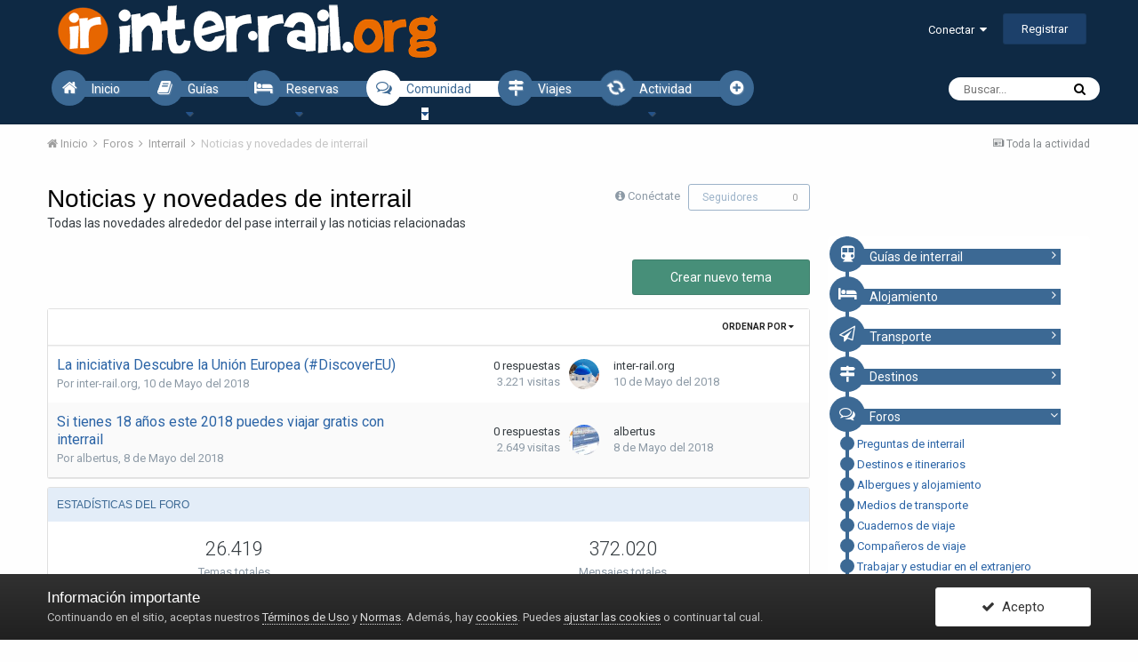

--- FILE ---
content_type: text/html;charset=UTF-8
request_url: https://www.inter-rail.org/forums/interrail/40-noticias-y-novedades-de-interrail/
body_size: 13212
content:
<!DOCTYPE html>
<html lang="es-ES" dir="ltr">
	<head>
		<title>Noticias y novedades de interrail - inter-rail.org</title>
		
			<!-- Global site tag (gtag.js) - Google Analytics -->
<script async src="https://www.googletagmanager.com/gtag/js?id=UA-60950611-1"></script>
<script>
  window.dataLayer = window.dataLayer || [];
  function gtag(){dataLayer.push(arguments);}
  gtag('js', new Date());

  gtag('config', 'UA-60950611-1');
</script>

		
		<!--[if lt IE 9]>
			<link rel="stylesheet" type="text/css" href="https://www.inter-rail.org/uploads/css_built_3/5e61784858ad3c11f00b5706d12afe52_ie8.css.67199505cb905f39c671207d133b51ff.css">
		    <script src="//www.inter-rail.org/applications/core/interface/html5shiv/html5shiv.js"></script>
		<![endif]-->
		
<meta charset="utf-8">

	<meta name="viewport" content="width=device-width, initial-scale=1">


	
	
		<meta property="og:image" content="https://www.inter-rail.org/uploads/monthly_2018_05/inter-rail_org.png.83d663cf36554d158d9b70f0625d2925.png">
	


	<meta name="twitter:card" content="summary_large_image" />



	
		
	

	
		
			
				<meta name="description" content="

	Todas las novedades alrededor del pase interrail y las noticias relacionadas

">
			
		
	

	
		
			
				<meta property="og:title" content="Noticias y novedades de interrail">
			
		
	

	
		
			
				<meta property="og:description" content="

	Todas las novedades alrededor del pase interrail y las noticias relacionadas

">
			
		
	

	
		
			
				<meta property="og:site_name" content="inter-rail.org">
			
		
	

	
		
			
				<meta property="og:locale" content="es_ES">
			
		
	


	
		<link rel="canonical" href="https://www.inter-rail.org/forums/interrail/40-noticias-y-novedades-de-interrail/" />
	

<link rel="alternate" type="application/rss+xml" title="Noticias y novedades de interrail Latest Topics" href="https://www.inter-rail.org/forums/interrail/40-noticias-y-novedades-de-interrail.xml/" />


<link rel="manifest" href="https://www.inter-rail.org/manifest.webmanifest/">
<meta name="msapplication-config" content="https://www.inter-rail.org/browserconfig.xml/">
<meta name="msapplication-starturl" content="/">
<meta name="application-name" content="inter-rail.org">
<meta name="apple-mobile-web-app-title" content="inter-rail.org">

	<meta name="theme-color" content="#0e2944">






		


	
		
		
			<link href="https://fonts.googleapis.com/css?family=Roboto:300,300i,400,400i,700,700i" rel="stylesheet" referrerpolicy="origin">
		
	



	<link rel='stylesheet' href='https://www.inter-rail.org/uploads/css_built_3/341e4a57816af3ba440d891ca87450ff_framework.css.5a2227d421d2c8250f39b630b4cc042d.css?v=2bd3351f7c' media='all'>

	<link rel='stylesheet' href='https://www.inter-rail.org/uploads/css_built_3/05e81b71abe4f22d6eb8d1a929494829_responsive.css.b947db6fbf181303674cc7a629b9d184.css?v=2bd3351f7c' media='all'>

	<link rel='stylesheet' href='https://www.inter-rail.org/uploads/css_built_3/20446cf2d164adcc029377cb04d43d17_flags.css.ddb331f10e40e78ed06ec9c5ee6dff9c.css?v=2bd3351f7c' media='all'>

	<link rel='stylesheet' href='https://www.inter-rail.org/uploads/css_built_3/90eb5adf50a8c640f633d47fd7eb1778_core.css.0b27c8e6b6cfd5663541914301f210dc.css?v=2bd3351f7c' media='all'>

	<link rel='stylesheet' href='https://www.inter-rail.org/uploads/css_built_3/5a0da001ccc2200dc5625c3f3934497d_core_responsive.css.f0526cba90a5acfbad347a2d97ea21d5.css?v=2bd3351f7c' media='all'>

	<link rel='stylesheet' href='https://www.inter-rail.org/uploads/css_built_3/62e269ced0fdab7e30e026f1d30ae516_forums.css.e915ea2582838a671f15653cc8a756a1.css?v=2bd3351f7c' media='all'>

	<link rel='stylesheet' href='https://www.inter-rail.org/uploads/css_built_3/76e62c573090645fb99a15a363d8620e_forums_responsive.css.8183262e72ea26b8d9e8cc392e8a0dda.css?v=2bd3351f7c' media='all'>




<link rel='stylesheet' href='https://www.inter-rail.org/uploads/css_built_3/258adbb6e4f3e83cd3b355f84e3fa002_custom.css.125768b87c60d6d21bbc2988488e574a.css?v=2bd3351f7c' media='all'>



		
		

	
	
		<link rel='shortcut icon' href='https://www.inter-rail.org/uploads/monthly_2018_05/inter-rail_org.ico.bbe6bd4b37b4f44dc7b4de359aae76dc.ico' type="image/x-icon">
	

	</head>
	<body class='ipsApp ipsApp_front ipsJS_none ipsClearfix' data-controller='core.front.core.app' data-message="" data-pageApp='forums' data-pageLocation='front' data-pageModule='forums' data-pageController='forums' data-pageID='40'>
		<a href='#elContent' class='ipsHide' title='Go to main content on this page' accesskey='m'>Jump to content</a>
		<div id='ipsLayout_header' class='ipsClearfix'>
			





			
<ul id='elMobileNav' class='ipsList_inline ipsResponsive_hideDesktop ipsResponsive_block' data-controller='core.front.core.mobileNav'>
	
		
			
			
				
				
			
				
					<li id='elMobileBreadcrumb'>
						<a href='https://www.inter-rail.org/forums/interrail/16-interrail/'>
							<span>Interrail</span>
						</a>
					</li>
				
				
			
				
				
			
		
	
	
	
	<li >
		<a data-action="defaultStream" class='ipsType_light'  href='https://www.inter-rail.org/discover/'><i class='icon-newspaper'></i></a>
	</li>

	

	
		<li class='ipsJS_show'>
			<a href='https://www.inter-rail.org/search/'><i class='fa fa-search'></i></a>
		</li>
	
	<li data-ipsDrawer data-ipsDrawer-drawerElem='#elMobileDrawer'>
		<a href='#'>
			
			
				
			
			
			
			<i class='fa fa-navicon'></i>
		</a>
	</li>
</ul>
			<header>
				<div class='ipsLayout_container'>
					


<a href='https://www.inter-rail.org/' id='elLogo' accesskey='1'><img src="https://www.inter-rail.org/uploads/monthly_2018_04/10_logo-foro.png.b84f2d3ad2db53ea59d1ea8daaf695bb.png" alt='inter-rail.org'></a>

					

	<ul id='elUserNav' class='ipsList_inline cSignedOut ipsClearfix ipsResponsive_hidePhone ipsResponsive_block'>
		
		<li id='elSignInLink'>
			<a href='https://www.inter-rail.org/login/' data-ipsMenu-closeOnClick="false" data-ipsMenu id='elUserSignIn'>
				Conectar &nbsp;<i class='fa fa-caret-down'></i>
			</a>
			
<div id='elUserSignIn_menu' class='ipsMenu ipsMenu_auto ipsHide'>
	<form accept-charset='utf-8' method='post' action='https://www.inter-rail.org/login/' data-controller="core.global.core.login">
		<input type="hidden" name="csrfKey" value="ef2cee57a797b4f3cac6220f35688a6c">
		<input type="hidden" name="ref" value="aHR0cHM6Ly93d3cuaW50ZXItcmFpbC5vcmcvZm9ydW1zL2ludGVycmFpbC80MC1ub3RpY2lhcy15LW5vdmVkYWRlcy1kZS1pbnRlcnJhaWwv">
		<div data-role="loginForm">
			
			
			
				<div class='ipsColumns ipsColumns_noSpacing'>
					<div class='ipsColumn ipsColumn_wide' id='elUserSignIn_internal'>
						
<div class="ipsPad ipsForm ipsForm_vertical">
	<h4 class="ipsType_sectionHead">Conectar</h4>
	<br><br>
	<ul class='ipsList_reset'>
		<li class="ipsFieldRow ipsFieldRow_noLabel ipsFieldRow_fullWidth">
			
			
				<input type="text" placeholder="Nombre de usuario" name="auth">
			
		</li>
		<li class="ipsFieldRow ipsFieldRow_noLabel ipsFieldRow_fullWidth">
			<input type="password" placeholder="Contraseña" name="password">
		</li>
		<li class="ipsFieldRow ipsFieldRow_checkbox ipsClearfix">
			<span class="ipsCustomInput">
				<input type="checkbox" name="remember_me" id="remember_me_checkbox" value="1" checked aria-checked="true">
				<span></span>
			</span>
			<div class="ipsFieldRow_content">
				<label class="ipsFieldRow_label" for="remember_me_checkbox">Recuérdame</label>
				<span class="ipsFieldRow_desc">No recomendado en ordenadores compartidos</span>
			</div>
		</li>
		
		<li class="ipsFieldRow ipsFieldRow_fullWidth">
			<br>
			<button type="submit" name="_processLogin" value="usernamepassword" class="ipsButton ipsButton_primary ipsButton_small" id="elSignIn_submit">Conectar</button>
			
				<br>
				<p class="ipsType_right ipsType_small">
					
						<a href='https://www.inter-rail.org/lostpassword/' data-ipsDialog data-ipsDialog-title='¿Olvidaste tu contraseña?'>
					
					¿Olvidaste tu contraseña?</a>
				</p>
			
		</li>
	</ul>
</div>
					</div>
					<div class='ipsColumn ipsColumn_wide'>
						<div class='ipsPad' id='elUserSignIn_external'>
							<div class='ipsAreaBackground_light ipsPad_half'>
								
								
									<div class='ipsPad_half ipsType_center'>
										

<button type="submit" name="_processLogin" value="8" class='ipsButton ipsButton_verySmall ipsButton_fullWidth ipsSocial ipsSocial_google' style="background-color: #4285F4">
	
		<span class='ipsSocial_icon'>
			
				<i class='fa fa-google'></i>
			
		</span>
		<span class='ipsSocial_text'>Conectar usando Google</span>
	
</button>
									</div>
								
							</div>
						</div>
					</div>
				</div>
			
		</div>
	</form>
</div>
		</li>
		
			<li>
				
					<a href='https://www.inter-rail.org/register/' data-ipsDialog data-ipsDialog-size='narrow' data-ipsDialog-title='Registrar' id='elRegisterButton' class='ipsButton ipsButton_normal ipsButton_primary'>Registrar</a>
				
			</li>
		
	</ul>

				</div>
			</header>
			

	<nav data-controller='core.front.core.navBar' class='ipsNavBar_noSubBars'>
		<div class='ipsNavBar_primary ipsLayout_container ipsNavBar_noSubBars ipsClearfix'>
			

	<div id="elSearchWrapper" class="ipsPos_right">
		<div id='elSearch' class='' data-controller='core.front.core.quickSearch'>
			<form accept-charset='utf-8' action='//www.inter-rail.org/search/?do=quicksearch' method='post'>
				<input type='search' id='elSearchField' placeholder='Buscar...' name='q' autocomplete='off'>
				<button class='cSearchSubmit' type="submit"><i class="fa fa-search"></i></button>
				<div id="elSearchExpanded">
					<div class="ipsMenu_title">
						Buscar en
					</div>
					<ul class="ipsSideMenu_list ipsSideMenu_withRadios ipsSideMenu_small ipsType_normal" data-ipsSideMenu data-ipsSideMenu-type="radio" data-ipsSideMenu-responsive="false" data-role="searchContexts">
						<li>
							<span class='ipsSideMenu_item ipsSideMenu_itemActive' data-ipsMenuValue='all'>
								<input type="radio" name="type" value="all" checked id="elQuickSearchRadio_type_all">
								<label for='elQuickSearchRadio_type_all' id='elQuickSearchRadio_type_all_label'>Todas partes</label>
							</span>
						</li>
						
						
							<li>
								<span class='ipsSideMenu_item' data-ipsMenuValue='forums_topic'>
									<input type="radio" name="type" value="forums_topic" id="elQuickSearchRadio_type_forums_topic">
									<label for='elQuickSearchRadio_type_forums_topic' id='elQuickSearchRadio_type_forums_topic_label'>Temas</label>
								</span>
							</li>
						
						
							
								<li>
									<span class='ipsSideMenu_item' data-ipsMenuValue='contextual_{&quot;type&quot;:&quot;forums_topic&quot;,&quot;nodes&quot;:40}'>
										<input type="radio" name="type" value='contextual_{&quot;type&quot;:&quot;forums_topic&quot;,&quot;nodes&quot;:40}' id='elQuickSearchRadio_type_contextual_{&quot;type&quot;:&quot;forums_topic&quot;,&quot;nodes&quot;:40}'>
										<label for='elQuickSearchRadio_type_contextual_{&quot;type&quot;:&quot;forums_topic&quot;,&quot;nodes&quot;:40}' id='elQuickSearchRadio_type_contextual_{&quot;type&quot;:&quot;forums_topic&quot;,&quot;nodes&quot;:40}_label'>Este foro</label>
									</span>
								</li>
							
						
						<li data-role="showMoreSearchContexts">
							<span class='ipsSideMenu_item' data-action="showMoreSearchContexts" data-exclude="forums_topic">
								Más opciones...
							</span>
						</li>
					</ul>
					<div class="ipsMenu_title">
						Encontrar resultados que...
					</div>
					<ul class='ipsSideMenu_list ipsSideMenu_withRadios ipsSideMenu_small ipsType_normal' role="radiogroup" data-ipsSideMenu data-ipsSideMenu-type="radio" data-ipsSideMenu-responsive="false" data-filterType='andOr'>
						
							<li>
								<span class='ipsSideMenu_item ipsSideMenu_itemActive' data-ipsMenuValue='and'>
									<input type="radio" name="search_and_or" value="and" checked id="elRadio_andOr_and">
									<label for='elRadio_andOr_and' id='elField_andOr_label_and'>Contiene <em>todas</em> mis palabras de búsqueda</label>
								</span>
							</li>
						
							<li>
								<span class='ipsSideMenu_item ' data-ipsMenuValue='or'>
									<input type="radio" name="search_and_or" value="or"  id="elRadio_andOr_or">
									<label for='elRadio_andOr_or' id='elField_andOr_label_or'>Contiene <em>alguna</em> de mis palabras de búsqueda</label>
								</span>
							</li>
						
					</ul>
					<div class="ipsMenu_title">
						Encontrar resultados en...
					</div>
					<ul class='ipsSideMenu_list ipsSideMenu_withRadios ipsSideMenu_small ipsType_normal' role="radiogroup" data-ipsSideMenu data-ipsSideMenu-type="radio" data-ipsSideMenu-responsive="false" data-filterType='searchIn'>
						<li>
							<span class='ipsSideMenu_item ipsSideMenu_itemActive' data-ipsMenuValue='all'>
								<input type="radio" name="search_in" value="all" checked id="elRadio_searchIn_and">
								<label for='elRadio_searchIn_and' id='elField_searchIn_label_all'>Titulo y cuerpo del contenido</label>
							</span>
						</li>
						<li>
							<span class='ipsSideMenu_item' data-ipsMenuValue='titles'>
								<input type="radio" name="search_in" value="titles" id="elRadio_searchIn_titles">
								<label for='elRadio_searchIn_titles' id='elField_searchIn_label_titles'>Titulo del contenido sólo</label>
							</span>
						</li>
					</ul>
				</div>
			</form>
		</div>
	</div>

			<ul data-role="primaryNavBar" class='ipsResponsive_showDesktop ipsResponsive_block'>
				


	
		
		
		<li  id='elNavSecondary_22' data-role="navBarItem" data-navApp="core" data-navExt="CustomItem">
			
			
				<a href="http://www.inter-rail.org"  data-navItem-id="22" >
					<i class="fa fa-home menuround" data-ipstooltip='' title="Inicio"></i><span class="menuppal"> Inicio</span>
				</a>
			
			
		</li>
	
	

	
		
		
		<li  id='elNavSecondary_23' data-role="navBarItem" data-navApp="core" data-navExt="Menu">
			
			
				<a href="#" id="elNavigation_23" data-ipsMenu data-ipsMenu-appendTo='#elNavSecondary_23' data-ipsMenu-activeClass='ipsNavActive_menu' data-navItem-id="23" >
					<i class="fa fa-book menuround"  data-ipstooltip='' title="Descubre todo lo que necesitas para hacer tu viaje"></i><span class="menuppal"> Guías</span> <i class="fa fa-caret-down"></i>
				</a>
				<ul id="elNavigation_23_menu" class="ipsMenu ipsMenu_auto ipsHide">
					

	
		
			<li class='ipsMenu_item' >
				<a href='https://www.inter-rail.org/interrail/' >
					Guía definitiva de interrail
				</a>
			</li>
		
	

	
		
			<li class='ipsMenu_item' >
				<a href='https://www.inter-rail.org/interrail/que_es_interrail/' >
					¿Qué es interrail?
				</a>
			</li>
		
	

	
		
			<li class='ipsMenu_item' >
				<a href='https://www.inter-rail.org/interrail/tipos-de-billete/' >
					¿Como viajar con interrail?
				</a>
			</li>
		
	

	
		
			<li class='ipsMenu_item' >
				<a href='https://www.inter-rail.org/interrail/presupuesto/' >
					¿Cuánto cuesta el interrail?
				</a>
			</li>
		
	

	
		
			<li class='ipsMenu_item' >
				<a href='https://www.inter-rail.org/interrail/alojamiento/' >
					¿Dónde dormimos?
				</a>
			</li>
		
	

	
		
			<li class='ipsMenu_item' >
				<a href='https://www.inter-rail.org/interrail/paises/' >
					¿Dónde puedo viajar con interrail?
				</a>
			</li>
		
	

	
		
			<li class='ipsMenu_item' >
				<a href='https://www.inter-rail.org/interrail/preparativos/' >
					Preparativos de un interrail
				</a>
			</li>
		
	

	
		
			<li class='ipsMenu_item' >
				<a href='https://www.inter-rail.org/interrail/transporte/' >
					Transporte en el interrail
				</a>
			</li>
		
	

				</ul>
			
			
		</li>
	
	

	
		
		
		<li  id='elNavSecondary_24' data-role="navBarItem" data-navApp="core" data-navExt="Menu">
			
			
				<a href="#" id="elNavigation_24" data-ipsMenu data-ipsMenu-appendTo='#elNavSecondary_24' data-ipsMenu-activeClass='ipsNavActive_menu' data-navItem-id="24" >
					<i class="fa fa-hotel menuround" data-ipstooltip='' title="Todo para encontrar alojamiento y albergues para tu viaje"></i><span class="menuppal"> Reservas</span> <i class="fa fa-caret-down"></i>
				</a>
				<ul id="elNavigation_24_menu" class="ipsMenu ipsMenu_auto ipsHide">
					

	
		
			<li class='ipsMenu_item' >
				<a href='https://prf.hn/click/camref:1101l3Q2N/destination:https://reservation.bookhostels.com/inter-rail.org/' >
					Albergues y hostales
				</a>
			</li>
		
	

	
		
			<li class='ipsMenu_item' >
				<a href='https://vuelos.inter-rail.org' >
					Comparador de vuelos baratos
				</a>
			</li>
		
	

				</ul>
			
			
		</li>
	
	

	
		
		
		<li  id='elNavSecondary_18' data-role="navBarItem" data-navApp="core" data-navExt="Menu">
			
			
				<a href="#" id="elNavigation_18" data-ipsMenu data-ipsMenu-appendTo='#elNavSecondary_18' data-ipsMenu-activeClass='ipsNavActive_menu' data-navItem-id="18" >
					<i class="fa fa-comments-o menuround"  data-ipstooltip='' title="Foros y herramientas de la comunidad"></i><span class="menuppal"> Comunidad</span> <i class="fa fa-caret-down"></i>
				</a>
				<ul id="elNavigation_18_menu" class="ipsMenu ipsMenu_auto ipsHide">
					

	
		
			<li class='ipsMenu_item' >
				<a href='https://www.inter-rail.org/forums/' >
					Foros de interrail
				</a>
			</li>
		
	

	
		
			<li class='ipsMenu_item' >
				<a href='https://www.inter-rail.org/calendar/' >
					Calendario
				</a>
			</li>
		
	

	

	
		
			<li class='ipsMenu_item' >
				<a href='https://www.inter-rail.org/guidelines/' >
					Normas
				</a>
			</li>
		
	

	
		
			<li class='ipsMenu_item' >
				<a href='https://www.inter-rail.org/staff/' >
					Personal
				</a>
			</li>
		
	

	
		
			<li class='ipsMenu_item' >
				<a href='https://www.inter-rail.org/online/' >
					Usuarios conectados
				</a>
			</li>
		
	

	
		
			<li class='ipsMenu_item' >
				<a href='https://www.inter-rail.org/leaderboard/' >
					Tabla de líderes
				</a>
			</li>
		
	

				</ul>
			
			
		</li>
	
	

	
		
		
		<li  id='elNavSecondary_27' data-role="navBarItem" data-navApp="cms" data-navExt="Pages">
			
			
				<a href="https://www.inter-rail.org/viajes/"  data-navItem-id="27" >
					<i class="fa fa-map-signs menuround"  data-ipstooltip='' title="Descubre los viajes de otros como ejemplo de tu aventura"></i><span class="menuppal"> Viajes</span>
				</a>
			
			
		</li>
	
	

	
		
		
		<li  id='elNavSecondary_2' data-role="navBarItem" data-navApp="core" data-navExt="Menu">
			
			
				<a href="#" id="elNavigation_2" data-ipsMenu data-ipsMenu-appendTo='#elNavSecondary_2' data-ipsMenu-activeClass='ipsNavActive_menu' data-navItem-id="2" >
					<i class="fa fa-refresh fa-spin menuround"  data-ipstooltip='' title="Descubre el contenido más nuevo"></i><span class="menuppal"> Actividad</span> <i class="fa fa-caret-down"></i>
				</a>
				<ul id="elNavigation_2_menu" class="ipsMenu ipsMenu_auto ipsHide">
					

	

	

	

	
		
			<li class='ipsMenu_item' >
				<a href='https://www.inter-rail.org/search/' >
					Buscar
				</a>
			</li>
		
	

	
		
			<li class='ipsMenu_item' >
				<a href='https://www.inter-rail.org/ourpicks/' >
					Nuestras selecciones
				</a>
			</li>
		
	

	
		
			<li class='ipsMenu_item' >
				<a href='https://www.inter-rail.org/discover/' >
					Toda la actividad
				</a>
			</li>
		
	

				</ul>
			
			
		</li>
	
	

	
		
		
		<li  id='elNavSecondary_16' data-role="navBarItem" data-navApp="core" data-navExt="Menu">
			
			
				<a href="#" id="elNavigation_16" data-ipsMenu data-ipsMenu-appendTo='#elNavSecondary_16' data-ipsMenu-activeClass='ipsNavActive_menu' data-navItem-id="16" >
					<i class="fa fa-plus-circle menuround" data-ipstooltip="" title="Más cosas"></i> <i class="fa fa-caret-down"></i>
				</a>
				<ul id="elNavigation_16_menu" class="ipsMenu ipsMenu_auto ipsHide">
					

	
		
			<li class='ipsMenu_item' >
				<a href='https://www.inter-rail.org/noticias/' >
					Noticias
				</a>
			</li>
		
	

	
		
			<li class='ipsMenu_item' >
				<a href='https://www.inter-rail.org/articulos/' >
					Artículos
				</a>
			</li>
		
	

	
		
			<li class='ipsMenu_item' >
				<a href='https://www.inter-rail.org/faq/' >
					Preguntas frecuentes
				</a>
			</li>
		
	

	
		
			<li class='ipsMenu_item' >
				<a href='https://www.inter-rail.org/quienes_somos/' >
					¿Quiénes somos?
				</a>
			</li>
		
	

				</ul>
			
			
		</li>
	
	

				<li class='ipsHide' id='elNavigationMore' data-role='navMore'>
					<a href='#' data-ipsMenu data-ipsMenu-appendTo='#elNavigationMore' id='elNavigationMore_dropdown'>More</a>
					<ul class='ipsNavBar_secondary ipsHide' data-role='secondaryNavBar'>
						<li class='ipsHide' id='elNavigationMore_more' data-role='navMore'>
							<a href='#' data-ipsMenu data-ipsMenu-appendTo='#elNavigationMore_more' id='elNavigationMore_more_dropdown'>More <i class='fa fa-caret-down'></i></a>
							<ul class='ipsHide ipsMenu ipsMenu_auto' id='elNavigationMore_more_dropdown_menu' data-role='moreDropdown'></ul>
						</li>
					</ul>
				</li>
			</ul>
		</div>
	</nav>

		</div>
		<main id='ipsLayout_body' class='ipsLayout_container'>
			<div id='ipsLayout_contentArea'>
				<div id='ipsLayout_contentWrapper'>
					
<nav class='ipsBreadcrumb ipsBreadcrumb_top ipsFaded_withHover'>
	

	<ul class='ipsList_inline ipsPos_right'>
		
		<li >
			<a data-action="defaultStream" class='ipsType_light '  href='https://www.inter-rail.org/discover/'><i class='icon-newspaper'></i> <span>Toda la actividad</span></a>
		</li>
		
	</ul>

	<ul data-role="breadcrumbList">
		<li>
			<a title="Inicio" href='https://www.inter-rail.org/'>
				<span><i class='fa fa-home'></i> Inicio <i class='fa fa-angle-right'></i></span>
			</a>
		</li>
		
		
			<li>
				
					<a href='https://www.inter-rail.org/forums/'>
						<span>Foros <i class='fa fa-angle-right'></i></span>
					</a>
				
			</li>
		
			<li>
				
					<a href='https://www.inter-rail.org/forums/interrail/16-interrail/'>
						<span>Interrail <i class='fa fa-angle-right'></i></span>
					</a>
				
			</li>
		
			<li>
				
					Noticias y novedades de interrail
				
			</li>
		
	</ul>
</nav>
					
					<div id='ipsLayout_mainArea'>
						<a id='elContent'></a>
						
						
						
						

	




						




	
	<div class="ipsPageHeader ipsClearfix">
		<header class='ipsSpacer_bottom'>
			
			<h1 class="ipsType_pageTitle">Noticias y novedades de interrail</h1>
			
				<div class='ipsPos_right ipsResponsive_noFloat ipsResponsive_hidePhone'>
					

<div data-followApp='forums' data-followArea='forum' data-followID='40' data-controller='core.front.core.followButton'>
	
		<span class='ipsType_light ipsType_blendLinks ipsResponsive_hidePhone ipsResponsive_inline'><i class='fa fa-info-circle'></i> <a href='https://www.inter-rail.org/login/' title='Go to the sign in page'>Conéctate</a>&nbsp;&nbsp;</span>
	
	

	<div class="ipsFollow ipsPos_middle ipsButton ipsButton_link ipsButton_verySmall ipsButton_disabled" data-role="followButton">
		
			<span>Seguidores</span>
			<span class='ipsCommentCount'>0</span>
		
	</div>

</div>
				</div>
			
			
				<div class='ipsType_richText ipsType_normal'>
					
<p>
	Todas las novedades alrededor del pase interrail y las noticias relacionadas
</p>

				</div>
			

			
		</header>
	</div>
	
	

<div data-controller='forums.front.forum.forumPage'>
	<ul class="ipsToolList ipsToolList_horizontal ipsClearfix ipsSpacer_both">
		

	<li class='ipsToolList_primaryAction'>
		
			<a class="ipsButton ipsButton_medium ipsButton_important ipsButton_fullWidth" href="https://www.inter-rail.org/forums/interrail/40-noticias-y-novedades-de-interrail/?do=add" title='Start a new topic in this forum'>Crear nuevo tema</a>
		
	</li>


	</ul>
	
<div class='ipsBox' data-baseurl='https://www.inter-rail.org/forums/interrail/40-noticias-y-novedades-de-interrail/' data-resort='listResort' data-tableID='topics'  data-controller='core.global.core.table'>
	
		<h2 class='ipsType_sectionTitle ipsHide ipsType_medium ipsType_reset ipsClear'>2 temas en este foro</h2>
	

	
	<div class="ipsButtonBar ipsPad_half ipsClearfix ipsClear">
		

		<ul class="ipsButtonRow ipsPos_right ipsClearfix">
			
				<li>
					<a href="#elSortByMenu_menu" id="elSortByMenu_be85931069e9f07d7a7df16308a7b7ac" data-role='sortButton' data-ipsMenu data-ipsMenu-activeClass="ipsButtonRow_active" data-ipsMenu-selectable="radio">Ordenar por <i class="fa fa-caret-down"></i></a>
					<ul class="ipsMenu ipsMenu_auto ipsMenu_withStem ipsMenu_selectable ipsHide" id="elSortByMenu_be85931069e9f07d7a7df16308a7b7ac_menu">
						
						
							<li class="ipsMenu_item ipsMenu_itemChecked" data-ipsMenuValue="last_post" data-sortDirection='desc'><a href="https://www.inter-rail.org/forums/interrail/40-noticias-y-novedades-de-interrail/?sortby=last_post&amp;sortdirection=desc">Recientemente actualizado</a></li>
						
							<li class="ipsMenu_item " data-ipsMenuValue="title" data-sortDirection='asc'><a href="https://www.inter-rail.org/forums/interrail/40-noticias-y-novedades-de-interrail/?sortby=title&amp;sortdirection=asc">Título</a></li>
						
							<li class="ipsMenu_item " data-ipsMenuValue="start_date" data-sortDirection='desc'><a href="https://www.inter-rail.org/forums/interrail/40-noticias-y-novedades-de-interrail/?sortby=start_date&amp;sortdirection=desc">Fecha creación</a></li>
						
							<li class="ipsMenu_item " data-ipsMenuValue="views" data-sortDirection='desc'><a href="https://www.inter-rail.org/forums/interrail/40-noticias-y-novedades-de-interrail/?sortby=views&amp;sortdirection=desc">Más visitas</a></li>
						
							<li class="ipsMenu_item " data-ipsMenuValue="posts" data-sortDirection='desc'><a href="https://www.inter-rail.org/forums/interrail/40-noticias-y-novedades-de-interrail/?sortby=posts&amp;sortdirection=desc">Más respuestas</a></li>
						
						
							<li class="ipsMenu_item " data-noSelect="true">
								<a href='https://www.inter-rail.org/forums/interrail/40-noticias-y-novedades-de-interrail/?advancedSearchForm=1&amp;sortby=forums_topics.last_post&amp;sortdirection=DESC' data-ipsDialog data-ipsDialog-title='Custom Sort'>Personalizado</a>
							</li>
						
					</ul>
				</li>
			
			
		</ul>

		
	</div>
	
	
		
			<ol class='ipsDataList ipsDataList_zebra ipsClear cForumTopicTable  cTopicList ' id='elTable_be85931069e9f07d7a7df16308a7b7ac' data-role="tableRows">
				


	
	

	
	


	
	
		
		
		
		
			<li class="ipsDataItem ipsDataItem_responsivePhoto   " data-rowID='28289'>
				
				<div class='ipsDataItem_main'>
					<h4 class='ipsDataItem_title ipsContained_container'>
						

						
						
						
										
												
						
						<span class='ipsType_break ipsContained'>
							<a href='https://www.inter-rail.org/forums/interrail/tema/28289-la-iniciativa-descubre-la-uni%C3%B3n-europea-discovereu/' class='' title='La iniciativa Descubre la Unión Europea (#DiscoverEU) '  data-ipsHover data-ipsHover-target='https://www.inter-rail.org/forums/interrail/tema/28289-la-iniciativa-descubre-la-uni%C3%B3n-europea-discovereu/?preview=1' data-ipsHover-timeout='1.5'>
								<span>
									La iniciativa Descubre la Unión Europea (#DiscoverEU)
								</span>
							</a>

							
						</span>
					</h4>
					<div class='ipsDataItem_meta ipsType_reset ipsType_light ipsType_blendLinks'>
						<span>
							Por 

<a href='https://www.inter-rail.org/profile/48563-inter-railorg/' data-ipsHover data-ipsHover-target='https://www.inter-rail.org/profile/48563-inter-railorg/?do=hovercard&amp;referrer=https%253A%252F%252Fwww.inter-rail.org%252Fforums%252Finterrail%252F40-noticias-y-novedades-de-interrail%252F' title="Ir al perfil de inter-rail.org" class="ipsType_break">inter-rail.org</a>,
						</span><time datetime='2018-05-10T23:00:39Z' title='10/05/18 23:00 ' data-short='7 a'>10 de Mayo del 2018</time>
						
						
					</div>
				</div>
				<ul class='ipsDataItem_stats'>
					
						<li >
							<span class='ipsDataItem_stats_number'>0</span>
							<span class='ipsDataItem_stats_type'> respuestas</span>
							
						</li>
					
						<li class='ipsType_light'>
							<span class='ipsDataItem_stats_number'>3.221</span>
							<span class='ipsDataItem_stats_type'> visitas</span>
							
						</li>
					
				</ul>
				<ul class='ipsDataItem_lastPoster ipsDataItem_withPhoto ipsType_blendLinks'>
					<li>
						
							


	<a href="https://www.inter-rail.org/profile/48563-inter-railorg/" data-ipsHover data-ipsHover-target="https://www.inter-rail.org/profile/48563-inter-railorg/?do=hovercard" class="ipsUserPhoto ipsUserPhoto_tiny" title="Ir al perfil de inter-rail.org">
		<img src='https://www.inter-rail.org/uploads/monthly_2018_04/santorini-1972883_640.thumb.jpg.0c954ce11ce1d5325553226cdb8277e8.jpg' alt='inter-rail.org'>
	</a>

						
					</li>
					<li>
						
							

<a href='https://www.inter-rail.org/profile/48563-inter-railorg/' data-ipsHover data-ipsHover-target='https://www.inter-rail.org/profile/48563-inter-railorg/?do=hovercard&amp;referrer=https%253A%252F%252Fwww.inter-rail.org%252Fforums%252Finterrail%252F40-noticias-y-novedades-de-interrail%252F' title="Ir al perfil de inter-rail.org" class="ipsType_break">inter-rail.org</a>
						
					</li>
					<li class="ipsType_light">
						<a href='https://www.inter-rail.org/forums/interrail/tema/28289-la-iniciativa-descubre-la-uni%C3%B3n-europea-discovereu/?do=getLastComment' title='Go to last post' class='ipsType_blendLinks'>
							<time datetime='2018-05-10T23:00:39Z' title='10/05/18 23:00 ' data-short='7 a'>10 de Mayo del 2018</time>
						</a>
					</li>
				</ul>
				
			</li>
		
	
		
		
		
		
			<li class="ipsDataItem ipsDataItem_responsivePhoto   " data-rowID='28288'>
				
				<div class='ipsDataItem_main'>
					<h4 class='ipsDataItem_title ipsContained_container'>
						

						
						
						
										
												
						
						<span class='ipsType_break ipsContained'>
							<a href='https://www.inter-rail.org/forums/interrail/tema/28288-si-tienes-18-a%C3%B1os-este-2018-puedes-viajar-gratis-con-interrail/' class='' title='Si tienes 18 años este 2018 puedes viajar gratis con interrail '  data-ipsHover data-ipsHover-target='https://www.inter-rail.org/forums/interrail/tema/28288-si-tienes-18-a%C3%B1os-este-2018-puedes-viajar-gratis-con-interrail/?preview=1' data-ipsHover-timeout='1.5'>
								<span>
									Si tienes 18 años este 2018 puedes viajar gratis con interrail
								</span>
							</a>

							
						</span>
					</h4>
					<div class='ipsDataItem_meta ipsType_reset ipsType_light ipsType_blendLinks'>
						<span>
							Por 

<a href='https://www.inter-rail.org/profile/1-albertus/' data-ipsHover data-ipsHover-target='https://www.inter-rail.org/profile/1-albertus/?do=hovercard&amp;referrer=https%253A%252F%252Fwww.inter-rail.org%252Fforums%252Finterrail%252F40-noticias-y-novedades-de-interrail%252F' title="Ir al perfil de albertus" class="ipsType_break">albertus</a>,
						</span><time datetime='2018-05-08T17:54:18Z' title='08/05/18 17:54 ' data-short='7 a'>8 de Mayo del 2018</time>
						
						
					</div>
				</div>
				<ul class='ipsDataItem_stats'>
					
						<li >
							<span class='ipsDataItem_stats_number'>0</span>
							<span class='ipsDataItem_stats_type'> respuestas</span>
							
						</li>
					
						<li class='ipsType_light'>
							<span class='ipsDataItem_stats_number'>2.649</span>
							<span class='ipsDataItem_stats_type'> visitas</span>
							
						</li>
					
				</ul>
				<ul class='ipsDataItem_lastPoster ipsDataItem_withPhoto ipsType_blendLinks'>
					<li>
						
							


	<a href="https://www.inter-rail.org/profile/1-albertus/" data-ipsHover data-ipsHover-target="https://www.inter-rail.org/profile/1-albertus/?do=hovercard" class="ipsUserPhoto ipsUserPhoto_tiny" title="Ir al perfil de albertus">
		<img src='https://www.inter-rail.org/uploads/av-1.jpg' alt='albertus'>
	</a>

						
					</li>
					<li>
						
							

<a href='https://www.inter-rail.org/profile/1-albertus/' data-ipsHover data-ipsHover-target='https://www.inter-rail.org/profile/1-albertus/?do=hovercard&amp;referrer=https%253A%252F%252Fwww.inter-rail.org%252Fforums%252Finterrail%252F40-noticias-y-novedades-de-interrail%252F' title="Ir al perfil de albertus" class="ipsType_break">albertus</a>
						
					</li>
					<li class="ipsType_light">
						<a href='https://www.inter-rail.org/forums/interrail/tema/28288-si-tienes-18-a%C3%B1os-este-2018-puedes-viajar-gratis-con-interrail/?do=getLastComment' title='Go to last post' class='ipsType_blendLinks'>
							<time datetime='2018-05-08T17:54:18Z' title='08/05/18 17:54 ' data-short='7 a'>8 de Mayo del 2018</time>
						</a>
					</li>
				</ul>
				
			</li>
		
	

			</ol>
		
	

	
</div>
</div>

	<div class='ipsResponsive_showPhone ipsResponsive_block ipsSpacer ipsSpacer_both'>
		

<div data-followApp='forums' data-followArea='forum' data-followID='40' data-controller='core.front.core.followButton'>
	
		<span class='ipsType_light ipsType_blendLinks ipsResponsive_hidePhone ipsResponsive_inline'><i class='fa fa-info-circle'></i> <a href='https://www.inter-rail.org/login/' title='Go to the sign in page'>Conéctate</a>&nbsp;&nbsp;</span>
	
	

	<div class="ipsFollow ipsPos_middle ipsButton ipsButton_link ipsButton_verySmall ipsButton_disabled" data-role="followButton">
		
			<span>Seguidores</span>
			<span class='ipsCommentCount'>0</span>
		
	</div>

</div>
	</div>



						


	<div class='cWidgetContainer '  data-role='widgetReceiver' data-orientation='horizontal' data-widgetArea='footer'>
		<ul class='ipsList_reset'>
			
				
					
					<li class='ipsWidget ipsWidget_horizontal ipsBox ' data-blockID='app_forums_forumStatistics_uiw20ods3' data-blockConfig="true" data-blockTitle="Estadísticas del foro" data-blockErrorMessage="Este bloque no se puede mostrar. Esto podría deberse a que necesita configuración, no se puede mostrar en esta página o se mostrará después de volver a cargar esta página." data-controller='core.front.widgets.block'>
<h3 class='ipsType_reset ipsWidget_title'>Estadísticas del foro</h3>
<div class='ipsWidget_inner'>
	
		<div class='ipsGrid ipsGrid_collapsePhone ipsWidget_stats'>
			<div class='ipsGrid_span6 ipsType_center'>
				<span class='ipsType_large ipsWidget_statsCount'>26.419</span><br>
				<span class='ipsType_light ipsType_medium'>Temas totales</span>
			</div>
			<div class='ipsGrid_span6 ipsType_center'>
				<span class='ipsType_large ipsWidget_statsCount'>372.020</span><br>
				<span class='ipsType_light ipsType_medium'>Mensajes totales</span>
			</div>
		</div>
	
</div></li>
				
					
					<li class='ipsWidget ipsWidget_horizontal ipsBox ' data-blockID='app_core_stats_nm84ndre8' data-blockConfig="true" data-blockTitle="Estadísticas de miembros" data-blockErrorMessage="Este bloque no se puede mostrar. Esto podría deberse a que necesita configuración, no se puede mostrar en esta página o se mostrará después de volver a cargar esta página." data-controller='core.front.widgets.block'>
<h3 class='ipsType_reset ipsWidget_title'>Estadísticas de miembros</h3>
<div class='ipsWidget_inner'>
	
		<div class='ipsGrid ipsGrid_collapsePhone ipsWidget_stats'>
			<div class='ipsGrid_span4 ipsType_center'>
				<span class='ipsType_large ipsWidget_statsCount'>30.714</span><br>
				<span class='ipsType_light ipsType_medium'>Miembros totales</span>
			</div>
			<div class='ipsGrid_span4 ipsType_center'>
				<span class='ipsType_large ipsWidget_statsCount' data-ipsTooltip title='22/10/25 07:20 '>4.751</span><br>
				<span class='ipsType_light ipsType_medium'>Más conectados</span>
			</div>
			
			<div class='ipsGrid_span4 ipsType_left ipsPhotoPanel ipsPhotoPanel_mini cNewestMember'>
				


	<a href="https://www.inter-rail.org/profile/48917-carmemr13/" data-ipsHover data-ipsHover-target="https://www.inter-rail.org/profile/48917-carmemr13/?do=hovercard" class="ipsUserPhoto ipsUserPhoto_mini" title="Ir al perfil de carmemr13">
		<img src='data:image/svg+xml,%3Csvg%20xmlns%3D%22http%3A%2F%2Fwww.w3.org%2F2000%2Fsvg%22%20viewBox%3D%220%200%201024%201024%22%20style%3D%22background%3A%23c4629e%22%3E%3Cg%3E%3Ctext%20text-anchor%3D%22middle%22%20dy%3D%22.35em%22%20x%3D%22512%22%20y%3D%22512%22%20fill%3D%22%23ffffff%22%20font-size%3D%22700%22%20font-family%3D%22-apple-system%2C%20BlinkMacSystemFont%2C%20Roboto%2C%20Helvetica%2C%20Arial%2C%20sans-serif%22%3EC%3C%2Ftext%3E%3C%2Fg%3E%3C%2Fsvg%3E' alt='carmemr13'>
	</a>

				<div>
					<span class='ipsType_minorHeading'>Miembro más reciente</span><br>
					<span class='ipsType_normal'>

<a href='https://www.inter-rail.org/profile/48917-carmemr13/' data-ipsHover data-ipsHover-target='https://www.inter-rail.org/profile/48917-carmemr13/?do=hovercard&amp;referrer=https%253A%252F%252Fwww.inter-rail.org%252Fforums%252Finterrail%252F37-preguntas-y-respuestas%252F%253Fsortby%253Dforums_topics.question_rating%2526sortdirection%253Ddesc%2526filter%253Dquestions_without_best_answers' title="Ir al perfil de carmemr13" class="ipsType_break">carmemr13</a></span><br>
					<span class='ipsType_small ipsType_light'>Ingreso <time datetime='2021-01-27T09:06:43Z' title='27/01/21 09:06 ' data-short='4 a'>27 de Enero del 2021</time></span>
				</div>
			</div>
			
		</div>
	
</div></li>
				
					
					<li class='ipsWidget ipsWidget_horizontal ipsBox ' data-blockID='app_core_whosOnline_s67jupnu9' data-blockConfig="true" data-blockTitle="Quién está conectado" data-blockErrorMessage="Este bloque no se puede mostrar. Esto podría deberse a que necesita configuración, no se puede mostrar en esta página o se mostrará después de volver a cargar esta página." data-controller='core.front.widgets.block'>
<h3 class='ipsType_reset ipsWidget_title'>
	Quién está conectado
	
		&nbsp;&nbsp;<span class='ipsType_light ipsType_unbold ipsType_medium'>0 Miembros, 0 Anónimos, 659 Invitados</span>
	
	<span class='ipsType_medium ipsType_light ipsType_unbold ipsType_blendLinks'><a href='https://www.inter-rail.org/online/'>(Ver lista completa)</a></span>
</h3>
<div class='ipsWidget_inner ipsPad'>
	
		<p class='ipsType_reset ipsType_medium ipsType_light'>No hay usuarios registrados actualmente en línea</p>
	
</div></li>
				
			
		</ul>
	</div>

					</div>
					


	<div id='ipsLayout_sidebar' class='ipsLayout_sidebarright ' data-controller='core.front.widgets.sidebar'>
		
		
		
			<div data-role='sidebarAd'>
				<a href="https://tc.tradetracker.net/?c=28168&m=1506006&a=305987&r=&u=" target="_blank" rel="nofollow"><img src="https://ti.tradetracker.net/?c=28168&m=1506006&a=305987&r=&t=html" width="300" height="250" border="0" alt="" /></a>
			</div>
			<br><br>
		
		


	<div class='cWidgetContainer '  data-role='widgetReceiver' data-orientation='vertical' data-widgetArea='sidebar'>
		<ul class='ipsList_reset'>
			
				
					
					<li class='ipsWidget ipsWidget_vertical ipsBox ' data-blockID='app_cms_Blocks_7ascpmkwn' data-blockConfig="true" data-blockTitle="Custom Blocks" data-blockErrorMessage="Este bloque no se puede mostrar. Esto podría deberse a que necesita configuración, no se puede mostrar en esta página o se mostrará después de volver a cargar esta página." data-controller='core.front.widgets.block'>

<nav class="nav" role="navigation">
 <ul style='' class="nav__list ipsDataList ipsResponsive_showDesktop ipsResponsive_block" id='ir_menulateral'> 
  <li class='ipsDataItem ir_menulat' style=''> <i class='fa fa-subway menuround'  data-ipstooltip='' title='Contenidos'></i><input id="group-gu" type="checkbox" hidden />
      <label for="group-gu" class="minimenuppal" style='width=100%'><span class="fa fa-angle-right"></span> Guías de interrail</label>
    <ul class="group-list">
	<li style=""><i class="minimenuround"> </i>
			<a href="https://www.inter-rail.org/interrail/que_es_interrail/">¿Qué es el interrail?</a>
	  	</li>
	<li style=""><i class="minimenuround"> </i>
			<a href="https://www.inter-rail.org/interrail/guia-rapida/">Guía rapida</a>
	  	</li>
  		<li style=""><i class="minimenuround"> </i>
			<a href="https://www.inter-rail.org/interrail/tipos-de-billete/">¿Cómo viajar con interrail?</a>
	  	</li>
  		<li style=""><i class="minimenuround"> </i>
			<a href="https://www.inter-rail.org/interrail/presupuesto/">¿Cuánto cuesta el interrail?</a>
	  	</li>
 <li style=""><i class="minimenuround"> </i>
			<a href="https://www.inter-rail.org/interrail/alojamiento/">¿Dónde dormir durante el interrail?</a>
	  	</li>
  		<li style=""><i class="minimenuround"> </i>
			<a href="https://www.inter-rail.org/interrail/paises/">¿Dónde vamos de interrail?</a>
	  	</li>
    </ul></li>
  <li class='ipsDataItem ir_menulat' style=''> <i class='fa fa-hotel menuround'  data-ipstooltip='' title='Alojamiento'></i><input id="group-al" type="checkbox" hidden />
      <label for="group-al" class="minimenuppal" style='width=100%'><span class="fa fa-angle-right"></span> Alojamiento</label>
    <ul class="group-list">

	<li style=""><i class="minimenuround"> </i>
			<a href="https://www.inter-rail.org/reservas/">Buscador de hostales y albergues</a>
	  	</li>

    </ul></li>
   <li class='ipsDataItem ir_menulat' style=''><i class='fa fa-paper-plane-o menuround'  data-ipstooltip='' title='Medios de transporte'></i><input id="group-tr" type="checkbox" hidden />
      <label for="group-tr" class="minimenuppal" style='width=100%'><span class="fa fa-angle-right"></span> Transporte</label>
    <ul class="group-list">
	<li><i class="minimenuround"> </i>
			<a href="https://www.inter-rail.org/interrail/transporte/">Medios de transporte</a>
	  	</li>

     </ul></li>
  <li class='ipsDataItem ir_menulat' style=''><i class='fa fa-map-signs menuround'  data-ipstooltip='' title='Destinos e itinerarios'></i><input id="group-de" type="checkbox" hidden />
      <label for="group-de" class="minimenuppal" style='width=100%'><span class="fa fa-angle-right"></span> Destinos</label>
    <ul class="group-list">
	<li><i class="minimenuround"> </i>
			<a href="https://www.inter-rail.org/viajes/">Cuadernos de viaje</a>
	  	</li>
	<li><i class="minimenuround"> </i>
			<a href="https://www.inter-rail.org/interrail/paises/">Países incluidos en interrail</a>
	  	</li>
    </ul></li>
    <li class='ipsDataItem ir_menulat' style=''> <i class='fa fa-comments-o menuround'  data-ipstooltip='' title='Comunidad'></i>      <input id="group-f" type="checkbox" checked hidden />
      <label for="group-f" class="minimenuppal" style='width=100%'><span class="fa fa-angle-right"></span> Foros</label>
    <ul class='group-list'>
	
      

      
  		<li style=''><i class='minimenuround'> </i>
			<a href='https://www.inter-rail.org/forums/interrail/37-preguntas-y-respuestas/'>Preguntas de interrail</a>
	  	</li>
  	
      

      
  		<li style=''><i class='minimenuround'> </i>
			<a href='https://www.inter-rail.org/forums/interrail/4-destinos-e-itinerarios/'>Destinos e itinerarios</a>
	  	</li>
  	
      

      
  		<li style=''><i class='minimenuround'> </i>
			<a href='https://www.inter-rail.org/forums/interrail/6-albergues-y-alojamiento/'>Albergues y alojamiento</a>
	  	</li>
  	
      

      
  		<li style=''><i class='minimenuround'> </i>
			<a href='https://www.inter-rail.org/forums/interrail/7-medios-de-transporte-trenes-ferries-aviones/'>Medios de transporte</a>
	  	</li>
  	
      

      
  		<li style=''><i class='minimenuround'> </i>
			<a href='https://www.inter-rail.org/forums/interrail/34-cuadernos-de-viaje/'>Cuadernos de viaje</a>
	  	</li>
  	
      

      
  		<li style=''><i class='minimenuround'> </i>
			<a href='https://www.inter-rail.org/forums/interrail/2-compa%C3%B1eros-de-viaje/'>Compañeros de viaje</a>
	  	</li>
  	
      

      
  		<li style=''><i class='minimenuround'> </i>
			<a href='https://www.inter-rail.org/forums/interrail/38-trabajar-y-estudiar-en-el-extranjero/'>Trabajar y estudiar en el extranjero</a>
	  	</li>
  	
  </ul>
</li>
    <li class='ipsDataItem ir_menulat' style=''> <i class='fa fa-users menuround'  data-ipstooltip='' title='Busca compañeros de viaje'></i>
      <input id="group-cv" type="checkbox" hidden />
      <label for="group-cv" class="minimenuppal" style='width=100%'><span class="fa fa-angle-right"></span> Compañeros de viaje</label>
      <ul class="group-list">
        <li style=''>
<i class='minimenuround'> </i>
          <a href="http://www.inter-rail.org/forums/interrail/2-compa%C3%B1eros-de-viaje/">Foro de compañeros de viaje</a></li>
      </ul>
   </li></ul>
 </nav>
<br /></li>
				
					
					<li class='ipsWidget ipsWidget_vertical ipsBox ' data-blockID='app_forums_poll_bltq0aae8' data-blockConfig="true" data-blockTitle="Encuesta" data-blockErrorMessage="Este bloque no se puede mostrar. Esto podría deberse a que necesita configuración, no se puede mostrar en esta página o se mostrará después de volver a cargar esta página." data-controller='core.front.widgets.block'>


<section data-controller='core.front.core.poll'>

	
		<h3 class='ipsWidget_title ipsType_reset'>
			<span class='ipsType_break ipsContained'>
				<span class='ipsType_small ipsType_light ipsPos_right' data-ipsTooltip title='15 miembros han votado'><i class='fa fa-check-square-o'></i> 15</span>
				¿Te gusta el nuevo foro?
			</span>
		</h3>
		<div class='ipsPad ipsWidget_inner ipsClearfix' data-role='pollContents'>
			<ol class='ipsList_reset cPollList'>
				
				
					
					<li>
						<h3 class='ipsType_normal ipsType_reset'><span class='ipsType_break ipsContained'>1. ¿Te gusta la nueva imagen de inter-rail.org?</span></h3>
						<br>
						<ul class='ipsList_reset cPollList_choices'>
							
								<li class='ipsGrid ipsGrid_collapsePhone'>
									<div class='ipsGrid_span4 ipsType_right ipsType_richText ipsType_small ipsType_break'>
										Sí, me encanta
									</div>
									<div class='ipsGrid_span7'>
										<span class='cPollVoteBar'>
											<span style='width: 66%' data-votes='66,67%' class='cPollVoteBar_inside'></span>
										</span>
									</div>
								</li>
							
								<li class='ipsGrid ipsGrid_collapsePhone'>
									<div class='ipsGrid_span4 ipsType_right ipsType_richText ipsType_small ipsType_break'>
										Ni fu ni fa, es la primera vez que entro
									</div>
									<div class='ipsGrid_span7'>
										<span class='cPollVoteBar'>
											<span style='width: 26%' data-votes='26,67%' ></span>
										</span>
									</div>
								</li>
							
								<li class='ipsGrid ipsGrid_collapsePhone'>
									<div class='ipsGrid_span4 ipsType_right ipsType_richText ipsType_small ipsType_break'>
										No, no me gusta nada
									</div>
									<div class='ipsGrid_span7'>
										<span class='cPollVoteBar'>
											<span style='width: 0%' data-votes='0%' ></span>
										</span>
									</div>
								</li>
							
								<li class='ipsGrid ipsGrid_collapsePhone'>
									<div class='ipsGrid_span4 ipsType_right ipsType_richText ipsType_small ipsType_break'>
										Las redes sociales acabaron con la estrella de los foros
									</div>
									<div class='ipsGrid_span7'>
										<span class='cPollVoteBar'>
											<span style='width: 6%' data-votes='6,67%' ></span>
										</span>
									</div>
								</li>
							
						</ul>
					</li>
				
			</ol>
			<hr class='ipsHr'>
			<ul class='ipsList_reset'>
				
					
					
						<li class='ipsType_light'>
							Please <a href='https://www.inter-rail.org/login/'>sign in</a> or <a href='https://www.inter-rail.org/register/'>register</a> to vote in this poll.
						</li>
					
				
				<li>
					<a class='ipsButton ipsButton_link ipsButton_small ipsButton_fullWidth ipsSpacer_top' href="https://www.inter-rail.org/forums/interrail/tema/28284-%C2%BFte-gusta-la-nueva-imagen-de-inter-railorg/">Ver tema</a>
				</li>
			</ul>
		</div>
	

</section>

</li>
				
			
		</ul>
	</div>

	</div>

					
<nav class='ipsBreadcrumb ipsBreadcrumb_bottom ipsFaded_withHover'>
	
		


	<a href='#' id='elRSS' class='ipsPos_right ipsType_large' title='Fuentes RSS disponibles' data-ipsTooltip data-ipsMenu data-ipsMenu-above><i class='fa fa-rss-square'></i></a>
	<ul id='elRSS_menu' class='ipsMenu ipsMenu_auto ipsHide'>
		
			<li class='ipsMenu_item'><a title="Noticias y novedades de interrail Latest Topics" href="https://www.inter-rail.org/forums/interrail/40-noticias-y-novedades-de-interrail.xml/">Noticias y novedades de interrail Latest Topics</a></li>
		
	</ul>

	

	<ul class='ipsList_inline ipsPos_right'>
		
		<li >
			<a data-action="defaultStream" class='ipsType_light '  href='https://www.inter-rail.org/discover/'><i class='icon-newspaper'></i> <span>Toda la actividad</span></a>
		</li>
		
	</ul>

	<ul data-role="breadcrumbList">
		<li>
			<a title="Inicio" href='https://www.inter-rail.org/'>
				<span><i class='fa fa-home'></i> Inicio <i class='fa fa-angle-right'></i></span>
			</a>
		</li>
		
		
			<li>
				
					<a href='https://www.inter-rail.org/forums/'>
						<span>Foros <i class='fa fa-angle-right'></i></span>
					</a>
				
			</li>
		
			<li>
				
					<a href='https://www.inter-rail.org/forums/interrail/16-interrail/'>
						<span>Interrail <i class='fa fa-angle-right'></i></span>
					</a>
				
			</li>
		
			<li>
				
					Noticias y novedades de interrail
				
			</li>
		
	</ul>
</nav>
				</div>
			</div>
			
		</main>
		<footer id='ipsLayout_footer' class='ipsClearfix'>
			<div class='ipsLayout_container'>
				
				


<ul class='ipsList_inline ipsType_center ipsSpacer_top' id="elFooterLinks">
	
	
	
	
		<li>
			<a href='#elNavTheme_menu' id='elNavTheme' data-ipsMenu data-ipsMenu-above>Tema <i class='fa fa-caret-down'></i></a>
			<ul id='elNavTheme_menu' class='ipsMenu ipsMenu_selectable ipsHide'>
			
				<li class='ipsMenu_item ipsMenu_itemChecked'>
					<form action="//www.inter-rail.org/theme/?csrfKey=ef2cee57a797b4f3cac6220f35688a6c" method="post">
					<input type="hidden" name="ref" value="aHR0cHM6Ly93d3cuaW50ZXItcmFpbC5vcmcvZm9ydW1zL2ludGVycmFpbC80MC1ub3RpY2lhcy15LW5vdmVkYWRlcy1kZS1pbnRlcnJhaWwv">
					<button type='submit' name='id' value='3' class='ipsButton ipsButton_link ipsButton_link_secondary'>2018 (Predeterminado)</button>
					</form>
				</li>
			
				<li class='ipsMenu_item'>
					<form action="//www.inter-rail.org/theme/?csrfKey=ef2cee57a797b4f3cac6220f35688a6c" method="post">
					<input type="hidden" name="ref" value="aHR0cHM6Ly93d3cuaW50ZXItcmFpbC5vcmcvZm9ydW1zL2ludGVycmFpbC80MC1ub3RpY2lhcy15LW5vdmVkYWRlcy1kZS1pbnRlcnJhaWwv">
					<button type='submit' name='id' value='6' class='ipsButton ipsButton_link ipsButton_link_secondary'>2018-guia </button>
					</form>
				</li>
			
			</ul>
		</li>
	
	
		<li><a href='https://www.inter-rail.org/privacy/'>Política de privacidad</a></li>
	
	
		<li><a rel="nofollow" href='https://www.inter-rail.org/contact/' data-ipsdialog data-ipsDialog-remoteSubmit data-ipsDialog-flashMessage='Gracias, su mensaje ha sido enviado a los administradores.' data-ipsdialog-title="Contactar">Contactar</a></li>
	
</ul>	


<p id='elCopyright'>
	<span id='elCopyright_userLine'>www.inter-rail.org</span>
	<a rel='nofollow' title='Invision Community' href='https://www.invisioncommunity.com/'>Powered by Invision Community</a>
</p>
			</div>
		</footer>
		
<div id='elMobileDrawer' class='ipsDrawer ipsHide'>
	<a href='#' class='ipsDrawer_close' data-action='close'><span>&times;</span></a>
	<div class='ipsDrawer_menu'>
		<div class='ipsDrawer_content'>
			

			<div class='ipsSpacer_bottom ipsPad'>
				<ul class='ipsToolList ipsToolList_vertical'>
					
						<li>
							<a href='https://www.inter-rail.org/login/' class='ipsButton ipsButton_light ipsButton_small ipsButton_fullWidth'>Conectar</a>
						</li>
						
							<li>
								
									<a href='https://www.inter-rail.org/register/' data-ipsDialog data-ipsDialog-size='narrow' data-ipsDialog-title='Registrar' id='elRegisterButton_mobile' class='ipsButton ipsButton_small ipsButton_fullWidth ipsButton_important'>Registrar</a>
								
							</li>
						
					

					
				</ul>
			</div>

			<ul class='ipsDrawer_list'>
				

				
				
				
				
					
						
						
							<li><a href='http://www.inter-rail.org' ><i class="fa fa-home menuround" data-ipstooltip='' title="Inicio"></i><span class="menuppal"> Inicio</span></a></li>
						
					
				
					
						
						
							<li class='ipsDrawer_itemParent'>
								<h4 class='ipsDrawer_title'><a href='#'><i class="fa fa-book menuround"  data-ipstooltip='' title="Descubre todo lo que necesitas para hacer tu viaje"></i><span class="menuppal"> Guías</span></a></h4>
								<ul class='ipsDrawer_list'>
									<li data-action="back"><a href='#'>Volver</a></li>
									
									
										


	
		
			<li>
				<a href='https://www.inter-rail.org/interrail/' >
					Guía definitiva de interrail
				</a>
			</li>
		
	

	
		
			<li>
				<a href='https://www.inter-rail.org/interrail/que_es_interrail/' >
					¿Qué es interrail?
				</a>
			</li>
		
	

	
		
			<li>
				<a href='https://www.inter-rail.org/interrail/tipos-de-billete/' >
					¿Como viajar con interrail?
				</a>
			</li>
		
	

	
		
			<li>
				<a href='https://www.inter-rail.org/interrail/presupuesto/' >
					¿Cuánto cuesta el interrail?
				</a>
			</li>
		
	

	
		
			<li>
				<a href='https://www.inter-rail.org/interrail/alojamiento/' >
					¿Dónde dormimos?
				</a>
			</li>
		
	

	
		
			<li>
				<a href='https://www.inter-rail.org/interrail/paises/' >
					¿Dónde puedo viajar con interrail?
				</a>
			</li>
		
	

	
		
			<li>
				<a href='https://www.inter-rail.org/interrail/preparativos/' >
					Preparativos de un interrail
				</a>
			</li>
		
	

	
		
			<li>
				<a href='https://www.inter-rail.org/interrail/transporte/' >
					Transporte en el interrail
				</a>
			</li>
		
	

									
										
								</ul>
							</li>
						
					
				
					
						
						
							<li class='ipsDrawer_itemParent'>
								<h4 class='ipsDrawer_title'><a href='#'><i class="fa fa-hotel menuround" data-ipstooltip='' title="Todo para encontrar alojamiento y albergues para tu viaje"></i><span class="menuppal"> Reservas</span></a></h4>
								<ul class='ipsDrawer_list'>
									<li data-action="back"><a href='#'>Volver</a></li>
									
									
										


	
		
			<li>
				<a href='https://prf.hn/click/camref:1101l3Q2N/destination:https://reservation.bookhostels.com/inter-rail.org/' >
					Albergues y hostales
				</a>
			</li>
		
	

	
		
			<li>
				<a href='https://vuelos.inter-rail.org' >
					Comparador de vuelos baratos
				</a>
			</li>
		
	

									
										
								</ul>
							</li>
						
					
				
					
						
						
							<li class='ipsDrawer_itemParent'>
								<h4 class='ipsDrawer_title'><a href='#'><i class="fa fa-comments-o menuround"  data-ipstooltip='' title="Foros y herramientas de la comunidad"></i><span class="menuppal"> Comunidad</span></a></h4>
								<ul class='ipsDrawer_list'>
									<li data-action="back"><a href='#'>Volver</a></li>
									
									
										


	
		
			<li>
				<a href='https://www.inter-rail.org/forums/' >
					Foros de interrail
				</a>
			</li>
		
	

	
		
			<li>
				<a href='https://www.inter-rail.org/calendar/' >
					Calendario
				</a>
			</li>
		
	

	

	
		
			<li>
				<a href='https://www.inter-rail.org/guidelines/' >
					Normas
				</a>
			</li>
		
	

	
		
			<li>
				<a href='https://www.inter-rail.org/staff/' >
					Personal
				</a>
			</li>
		
	

	
		
			<li>
				<a href='https://www.inter-rail.org/online/' >
					Usuarios conectados
				</a>
			</li>
		
	

	
		
			<li>
				<a href='https://www.inter-rail.org/leaderboard/' >
					Tabla de líderes
				</a>
			</li>
		
	

									
										
								</ul>
							</li>
						
					
				
					
						
						
							<li><a href='https://www.inter-rail.org/viajes/' ><i class="fa fa-map-signs menuround"  data-ipstooltip='' title="Descubre los viajes de otros como ejemplo de tu aventura"></i><span class="menuppal"> Viajes</span></a></li>
						
					
				
					
						
						
							<li class='ipsDrawer_itemParent'>
								<h4 class='ipsDrawer_title'><a href='#'><i class="fa fa-refresh fa-spin menuround"  data-ipstooltip='' title="Descubre el contenido más nuevo"></i><span class="menuppal"> Actividad</span></a></h4>
								<ul class='ipsDrawer_list'>
									<li data-action="back"><a href='#'>Volver</a></li>
									
									
										


	

	

	

	
		
			<li>
				<a href='https://www.inter-rail.org/search/' >
					Buscar
				</a>
			</li>
		
	

	
		
			<li>
				<a href='https://www.inter-rail.org/ourpicks/' >
					Nuestras selecciones
				</a>
			</li>
		
	

	
		
			<li>
				<a href='https://www.inter-rail.org/discover/' >
					Toda la actividad
				</a>
			</li>
		
	

									
										
								</ul>
							</li>
						
					
				
					
						
						
							<li class='ipsDrawer_itemParent'>
								<h4 class='ipsDrawer_title'><a href='#'><i class="fa fa-plus-circle menuround" data-ipstooltip="" title="Más cosas"></i></a></h4>
								<ul class='ipsDrawer_list'>
									<li data-action="back"><a href='#'>Volver</a></li>
									
									
										


	
		
			<li>
				<a href='https://www.inter-rail.org/noticias/' >
					Noticias
				</a>
			</li>
		
	

	
		
			<li>
				<a href='https://www.inter-rail.org/articulos/' >
					Artículos
				</a>
			</li>
		
	

	
		
			<li>
				<a href='https://www.inter-rail.org/faq/' >
					Preguntas frecuentes
				</a>
			</li>
		
	

	
		
			<li>
				<a href='https://www.inter-rail.org/quienes_somos/' >
					¿Quiénes somos?
				</a>
			</li>
		
	

									
										
								</ul>
							</li>
						
					
				
			</ul>
		</div>
	</div>
</div>
		







	




	





<div id='elGuestTerms' class='ipsPad_half ipsJS_hide' data-role='guestTermsBar' data-controller='core.front.core.guestTerms'>
	<div class='ipsLayout_container'>
		<div class='ipsGrid ipsGrid_collapsePhone'>
			<div class='ipsGrid_span10'>
				<h2 class='ipsType_sectionHead'>Información importante</h2>
				<p class='ipsType_reset ipsType_medium cGuestTerms_contents'>Continuando en el sitio, aceptas nuestros <a href='https://www.inter-rail.org/terms/'>Términos de Uso</a> y <a href='https://www.inter-rail.org/guidelines/'>Normas</a>. Además, hay  <a href='https://www.inter-rail.org/cookies/'>cookies</a>. Puedes <a href='https://www.inter-rail.org/cookies/'>ajustar las cookies</a> o continuar tal cual.</p>
			</div>
			<div class='ipsGrid_span2'>
				<a href='https://www.inter-rail.org/index.php?app=core&amp;module=system&amp;controller=terms&amp;do=dismiss&amp;ref=aHR0cHM6Ly93d3cuaW50ZXItcmFpbC5vcmcv&amp;csrfKey=ef2cee57a797b4f3cac6220f35688a6c' class='ipsButton ipsButton_veryLight ipsButton_large ipsButton_fullWidth' data-action='dismissTerms'><i class='fa fa-check'></i>&nbsp; Acepto</a>
			</div>
		</div>
	</div>
</div>
		

	<script type='text/javascript'>
		var ipsDebug = false;		
	
		var CKEDITOR_BASEPATH = '//www.inter-rail.org/applications/core/interface/ckeditor/ckeditor/';
	
		var ipsSettings = {
			
			
			cookie_path: "/",
			
			cookie_prefix: "ips4_",
			
			
			cookie_ssl: true,
			
			upload_imgURL: "",
			message_imgURL: "",
			notification_imgURL: "",
			baseURL: "//www.inter-rail.org/",
			jsURL: "//www.inter-rail.org/applications/core/interface/js/js.php",
			csrfKey: "ef2cee57a797b4f3cac6220f35688a6c",
			antiCache: "2bd3351f7c",
			disableNotificationSounds: false,
			useCompiledFiles: true,
			links_external: true,
			memberID: 0,
			lazyLoadEnabled: false,
			blankImg: "//www.inter-rail.org/applications/core/interface/js/spacer.png",
			analyticsProvider: "ga",
			viewProfiles: true,
			mapProvider: 'google',
			mapApiKey: "AIzaSyBxp5GrfoH8fVkOj_1hBjr10r_0l0dabEI",
			
		};
	</script>





<script type='text/javascript' src='//www.inter-rail.org/applications/core/interface/howler/howler.core.min.js?v=2bd3351f7c' data-ips></script>


<script type='text/javascript' src='https://www.inter-rail.org/uploads/javascript_global/root_library.js.8d7b301f70560db195c9f1a6c664e019.js?v=2bd3351f7c' data-ips></script>


<script type='text/javascript' src='https://www.inter-rail.org/uploads/javascript_global/root_js_lang_2.js.fe586b11e8b0a3e36248113063c25744.js?v=2bd3351f7c' data-ips></script>


<script type='text/javascript' src='https://www.inter-rail.org/uploads/javascript_global/root_framework.js.e40132049c1dd65c120b9593ad8d0af1.js?v=2bd3351f7c' data-ips></script>


<script type='text/javascript' src='https://www.inter-rail.org/uploads/javascript_core/global_global_core.js.77f8487f7d95969e2e87ae24c548bfb5.js?v=2bd3351f7c' data-ips></script>


<script type='text/javascript' src='https://www.inter-rail.org/uploads/javascript_global/root_front.js.6300e33e510afcfca724d7d295f87e47.js?v=2bd3351f7c' data-ips></script>


<script type='text/javascript' src='https://www.inter-rail.org/uploads/javascript_global/root_map.js.89a170969cdeda8de4b3c27b2fcb1267.js?v=2bd3351f7c' data-ips></script>



	<script type='text/javascript'>
		
			ips.setSetting( 'date_format', jQuery.parseJSON('"dd\/mm\/yy"') );
		
			ips.setSetting( 'date_first_day', jQuery.parseJSON('0') );
		
			ips.setSetting( 'remote_image_proxy', jQuery.parseJSON('1') );
		
			ips.setSetting( 'ipb_url_filter_option', jQuery.parseJSON('"none"') );
		
			ips.setSetting( 'url_filter_any_action', jQuery.parseJSON('"moderate"') );
		
			ips.setSetting( 'bypass_profanity', jQuery.parseJSON('0') );
		
			ips.setSetting( 'emoji_style', jQuery.parseJSON('"twemoji"') );
		
			ips.setSetting( 'emoji_shortcodes', jQuery.parseJSON('"1"') );
		
			ips.setSetting( 'emoji_ascii', jQuery.parseJSON('"1"') );
		
			ips.setSetting( 'emoji_cache', jQuery.parseJSON('"1524176364"') );
		
		
	</script>



<script type='application/ld+json'>
{
    "@context": "http://www.schema.org",
    "publisher": "https://www.inter-rail.org/#organization",
    "@type": "WebSite",
    "@id": "https://www.inter-rail.org/#website",
    "mainEntityOfPage": "https://www.inter-rail.org/",
    "name": "inter-rail.org",
    "url": "https://www.inter-rail.org/",
    "potentialAction": {
        "type": "SearchAction",
        "query-input": "required name=query",
        "target": "https://www.inter-rail.org/search/?q={query}"
    },
    "inLanguage": [
        {
            "@type": "Language",
            "name": "Espa\u00f1ol (Espa\u00f1a)",
            "alternateName": "es-ES"
        }
    ]
}	
</script>

<script type='application/ld+json'>
{
    "@context": "http://www.schema.org",
    "@type": "Organization",
    "@id": "https://www.inter-rail.org/#organization",
    "mainEntityOfPage": "https://www.inter-rail.org/",
    "name": "inter-rail.org",
    "url": "https://www.inter-rail.org/",
    "logo": {
        "@type": "ImageObject",
        "@id": "https://www.inter-rail.org/#logo",
        "url": "https://www.inter-rail.org/uploads/monthly_2018_04/10_logo-foro.png.b84f2d3ad2db53ea59d1ea8daaf695bb.png"
    }
}	
</script>

<script type='application/ld+json'>
{
    "@context": "http://schema.org",
    "@type": "BreadcrumbList",
    "itemListElement": [
        {
            "@type": "ListItem",
            "position": 1,
            "item": {
                "@id": "https://www.inter-rail.org/forums/",
                "name": "Foros"
            }
        },
        {
            "@type": "ListItem",
            "position": 2,
            "item": {
                "@id": "https://www.inter-rail.org/forums/interrail/16-interrail/",
                "name": "Interrail"
            }
        }
    ]
}	
</script>

<script type='application/ld+json'>
{
    "@context": "http://schema.org",
    "@type": "ContactPage",
    "url": "https://www.inter-rail.org/contact/"
}	
</script>


		
		
		<!--ipsQueryLog-->
		<!--ipsCachingLog-->
		
		
	</body>
</html>

--- FILE ---
content_type: application/javascript
request_url: https://www.inter-rail.org/uploads/javascript_global/root_map.js.89a170969cdeda8de4b3c27b2fcb1267.js?v=2bd3351f7c
body_size: 354
content:
var ipsJavascriptMap={"core":{"global_core":"https://www.inter-rail.org/uploads/javascript_core/global_global_core.js.77f8487f7d95969e2e87ae24c548bfb5.js","admin_core":"https://www.inter-rail.org/uploads/javascript_core/admin_admin_core.js.28722e21334834246cd72f06d83728dd.js","admin_system":"https://www.inter-rail.org/uploads/javascript_core/admin_admin_system.js.8d0486c488a50e9939758131adc7c1c5.js","front_core":"https://www.inter-rail.org/uploads/javascript_core/front_front_core.js.4da115d0c57719fae1294988112f6cf4.js","front_statuses":"https://www.inter-rail.org/uploads/javascript_core/front_front_statuses.js.04f14a94570cc6440d5a73bd042b5e8a.js","front_profile":"https://www.inter-rail.org/uploads/javascript_core/front_front_profile.js.986dc9c05b03dec0b2704c36d3509832.js","front_streams":"https://www.inter-rail.org/uploads/javascript_core/front_front_streams.js.e26621954b76232796e06255a9f3c00f.js","front_search":"https://www.inter-rail.org/uploads/javascript_core/front_front_search.js.032a4a83c8959a208c37e59f172b7c89.js","front_system":"https://www.inter-rail.org/uploads/javascript_core/front_front_system.js.65d6aff55cbf1c2d468fdad8d2f4febc.js"},"calendar":{"front_browse":"https://www.inter-rail.org/uploads/javascript_calendar/front_front_browse.js.26a4f87878fb406d51daa00537dcbbce.js"},"forums":{"front_topic":"https://www.inter-rail.org/uploads/javascript_forums/front_front_topic.js.38d0c8943b612bde91264f909edd33bc.js","front_forum":"https://www.inter-rail.org/uploads/javascript_forums/front_front_forum.js.584c07f4c73a556c77e08730d3aa05df.js"},"gallery":{"front_browse":"https://www.inter-rail.org/uploads/javascript_gallery/front_front_browse.js.6c0444d43dfac14f3d1697554f0566d0.js"}};;